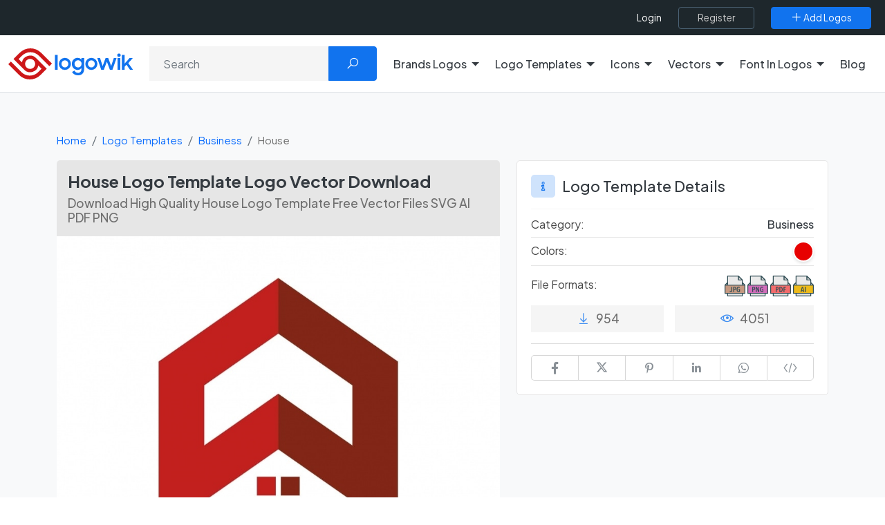

--- FILE ---
content_type: text/html; charset=utf-8
request_url: https://www.google.com/recaptcha/api2/aframe
body_size: -86
content:
<!DOCTYPE HTML><html><head><meta http-equiv="content-type" content="text/html; charset=UTF-8"></head><body><script nonce="sR0VjcoAI9xdNd250yOAjQ">/** Anti-fraud and anti-abuse applications only. See google.com/recaptcha */ try{var clients={'sodar':'https://pagead2.googlesyndication.com/pagead/sodar?'};window.addEventListener("message",function(a){try{if(a.source===window.parent){var b=JSON.parse(a.data);var c=clients[b['id']];if(c){var d=document.createElement('img');d.src=c+b['params']+'&rc='+(localStorage.getItem("rc::a")?sessionStorage.getItem("rc::b"):"");window.document.body.appendChild(d);sessionStorage.setItem("rc::e",parseInt(sessionStorage.getItem("rc::e")||0)+1);localStorage.setItem("rc::h",'1768637351153');}}}catch(b){}});window.parent.postMessage("_grecaptcha_ready", "*");}catch(b){}</script></body></html>